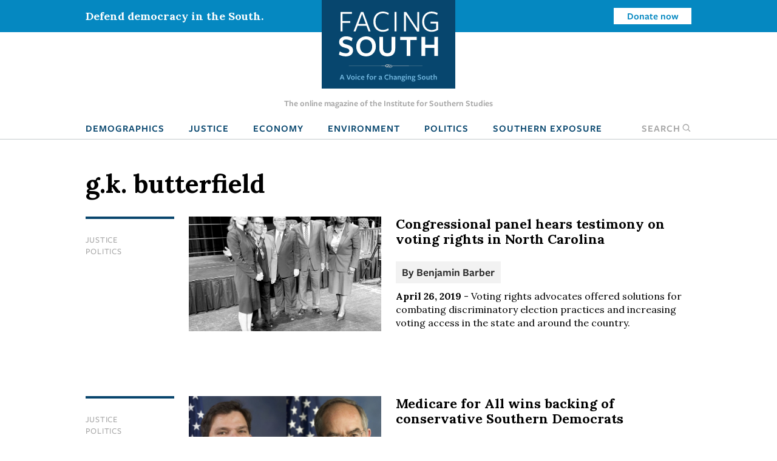

--- FILE ---
content_type: text/html; charset=UTF-8
request_url: https://www.facingsouth.org/tags/gk-butterfield
body_size: 7760
content:
<!DOCTYPE html>
<html lang="en" dir="ltr">
  <head>
    <meta charset="utf-8" />
<link rel="canonical" href="https://www.facingsouth.org/tags/gk-butterfield" />
<meta name="Generator" content="Drupal 10 (https://www.drupal.org)" />
<meta name="MobileOptimized" content="width" />
<meta name="HandheldFriendly" content="true" />
<meta name="viewport" content="width=device-width, initial-scale=1.0" />
<link rel="icon" href="/themes/custom/facingsouth/favicon.ico" type="image/vnd.microsoft.icon" />

    <title>g.k. butterfield | Facing South</title>
    <link rel="stylesheet" media="all" href="/sites/default/files/css/css_PrEFOu9lEcqxozY1gwuH72l-xs_A2EXbZXeOsuW3FeQ.css?delta=0&amp;language=en&amp;theme=facingsouth&amp;include=eJx9ikEKwzAMBD9k7CcFOVmrAsmCSEnI70tLTy30MguzM2iVyeFHPhqrd9IyPWXISik-l057-xYl7khY6xQop-CK9mY13w5FudCH79Y-W6EwzKwbkkSjpjP_yQwRxL__C0-nHER5" />
<link rel="stylesheet" media="all" href="/sites/default/files/css/css_Xi81xWvkQq4_Xw5BPDR_8dZPihl1-S9lEBhM-SvVY-I.css?delta=1&amp;language=en&amp;theme=facingsouth&amp;include=eJx9ikEKwzAMBD9k7CcFOVmrAsmCSEnI70tLTy30MguzM2iVyeFHPhqrd9IyPWXISik-l057-xYl7khY6xQop-CK9mY13w5FudCH79Y-W6EwzKwbkkSjpjP_yQwRxL__C0-nHER5" />
<link rel="stylesheet" media="print" href="/sites/default/files/css/css_clmzOQ7Jcpgr0SMeXeX78Mrz0V_CL3H_NyHpcSwWD0k.css?delta=2&amp;language=en&amp;theme=facingsouth&amp;include=eJx9ikEKwzAMBD9k7CcFOVmrAsmCSEnI70tLTy30MguzM2iVyeFHPhqrd9IyPWXISik-l057-xYl7khY6xQop-CK9mY13w5FudCH79Y-W6EwzKwbkkSjpjP_yQwRxL__C0-nHER5" />

    
  </head>
  <body>

    <!-- Google Tag Manager -->
    <noscript><iframe src="//www.googletagmanager.com/ns.html?id=GTM-MP4M5P"
    height="0" width="0" style="display:none;visibility:hidden"></iframe></noscript>
    <script>(function(w,d,s,l,i){w[l]=w[l]||[];w[l].push({'gtm.start':
    new Date().getTime(),event:'gtm.js'});var f=d.getElementsByTagName(s)[0],
    j=d.createElement(s),dl=l!='dataLayer'?'&l='+l:'';j.async=true;j.src=
    '//www.googletagmanager.com/gtm.js?id='+i+dl;f.parentNode.insertBefore(j,f);
    })(window,document,'script','dataLayer','GTM-MP4M5P');</script>
    <!-- End Google Tag Manager -->

        <a href="#main-content" class="visually-hidden focusable">
      Skip to main content
    </a>
    
      <div class="dialog-off-canvas-main-canvas" data-off-canvas-main-canvas>
    
  <div class="masthead">
  <div class="top-bar">
      <div>
    <div id="block-notificationbarblock">
  
    
      

<section class="notification_bar urgent">
  <div class="container">
    <div class="columns is-vcentered">
              <div class="column is-8-tablet is-4-desktop">Defend democracy in the South.</div>
        <div class="column is-hidden-mobile is-hidden-tablet-only is-4-desktop spacer-column"></div>
        <div class="column is-4-tablet is-4-desktop cta"><a class="button is-small is-info is-inverted" href="/defend-democracy-south">Donate now</a></div>
          </div>
  </div>
</section>

  </div>

  </div>

  </div>
  <div class="masthead-tagline is-hidden-touch">
    The online magazine of the Institute for Southern Studies
  </div>
  


  <nav role="navigation" aria-label="main navigation" class="navbar">
    <div id="block-sitebranding" class="navbar-brand">
  <div class="container">
    
        
                  <a href="/" title="Home" rel="home" class="logo">
          <img src="/themes/custom/facingsouth/logo.svg?v=1" alt="Home" />
        </a>
                          <button class="search-toggle icon-only"><span class="is-sr-only">Open Search</span><i class="icon-search"></i></button>
    <a role="button" class="navbar-burger burger" aria-label="menu" aria-expanded="false" data-target="block-facingsouth-main-menu" id="main-menu-toggle">
      <span aria-hidden="true"></span>
      <span aria-hidden="true"></span>
      <span aria-hidden="true"></span>
    </a>
  </div>
</div>
<div class="container navbar-container">
  <div  id="block-facingsouth-main-menu" class="menu navbar-menu">
                      
    <h2 class="menu-label visually-hidden">Main navigation</h2>
    

              
                                        <a href="/topics/demographics" class="navbar-item" data-drupal-link-system-path="taxonomy/term/7">Demographics</a>
                                                  <a href="/topics/justice" class="navbar-item" data-drupal-link-system-path="taxonomy/term/2">Justice</a>
                                                  <a href="/topics/economy" class="navbar-item" data-drupal-link-system-path="taxonomy/term/3">Economy</a>
                                                  <a href="/topics/environment" class="navbar-item" data-drupal-link-system-path="taxonomy/term/5">Environment</a>
                                                  <a href="/topics/politics" class="navbar-item" data-drupal-link-system-path="taxonomy/term/6">Politics</a>
                                                  <a href="/southern-exposure" class="navbar-item" data-drupal-link-system-path="southern-exposure">Southern Exposure</a>
                      <button class="search-toggle navbar-item"><span class="is-sr-only">Open </span>Search<i class="icon-search"></i></button>



      </div>
</div>
<div class="search-block-form" data-drupal-selector="search-block-form" id="block-facingsouth-search" role="search">
  
    
      <form action="/search/node" method="get" id="search-block-form" accept-charset="UTF-8">
  <div class="field js-form-item form-item js-form-type-search form-item-keys js-form-item-keys form-no-label">
      <label for="edit-keys" class="label control-label visually-hidden">Search</label>
        
<div class="control">
  <input title="Enter the terms you wish to search for." data-drupal-selector="edit-keys" type="search" id="edit-keys" name="keys" value="" size="15" maxlength="128" class="form-search input" />
    </div>

        </div>
<div data-drupal-selector="edit-actions" class="form-actions control buttons js-form-wrapper form-wrapper" id="edit-actions"><input data-drupal-selector="edit-submit" type="submit" id="edit-submit" value="Search" class="button js-form-submit form-submit" />
</div>

</form>

  </div>

  </nav>

</div>

<header class="hero is-primary" role="banner">
  <div class="hero-head">
    
  </div>
    <div class="hero-foot">
    
  </div>
</header>

<main role="main">
  <section class="section">
    <a id="main-content" tabindex="-1"></a>    <div class="container">
      

        <div>
    <div id="block-facingsouth-messages">
  <div data-drupal-messages-fallback class="hidden"></div>
</div>

  </div>


      
    </div>

        <div class="container">
            <div>
    <div id="block-facingsouth-page-title">
  
    
      
  <h1 class="title">g.k. butterfield</h1>


  </div>
<div id="block-facingsouth-content">
  
    
      <div class="js-view-dom-id-6b9759500bf9e533fb6a2497f8a64bcf859ccc799cfa9c843ead44fe1015c057">
  
  
  

      <header>
      <div>
  
    
  
</div>

    </header>
  
  
  

    
<article data-history-node-id="6766" data-article-id="6766" class="node-article node-teaser article-teaser">

  <div class="columns">
    <div class="column is-2">
          
  <ul class="field-topics list-unstyled field field--name-field-topics field--type-entity-reference field--label-hidden field__items">
        <li class="field__item"><a href="/topics/justice" hreflang="en">Justice</a></li>
        <li class="field__item"><a href="/topics/politics" hreflang="en">Politics</a></li>
  </ul>
        </div>
        <div class="column is-4">
              <a href="/2019/04/congressional-panel-hears-testimony-voting-rights-north-carolina" hreflang="en"><img loading="lazy" src="/sites/default/files/styles/article_teaser/public/images/weldon_vra_hearing_b%26w.png?h=9c86ceb9&amp;itok=NezuVZYN" width="778" height="463" />

</a>

          </div>
    <div class="column is-6">
          
              <h2>
          <a href="/2019/04/congressional-panel-hears-testimony-voting-rights-north-carolina" rel="bookmark">Congressional panel hears testimony on voting rights in North Carolina</a>
        </h2>
            
            <div class="authors">
        By <span class="field__item"><a href="/author/benjamin-barber">Benjamin Barber</a></span>
      </div>
            <div class="teaser-text">
        <span class="date"><strong>April 26, 2019</strong></span> -
        
  
        Voting rights advocates offered solutions for combating discriminatory election practices and increasing voting access in the state and around the country. 
  
      </div>
    </div>
  </div>

</article>
  
<article data-history-node-id="6528" data-article-id="6528" class="node-article node-teaser article-teaser">

  <div class="columns">
    <div class="column is-2">
          
  <ul class="field-topics list-unstyled field field--name-field-topics field--type-entity-reference field--label-hidden field__items">
        <li class="field__item"><a href="/topics/justice" hreflang="en">Justice</a></li>
        <li class="field__item"><a href="/topics/politics" hreflang="en">Politics</a></li>
  </ul>
        </div>
        <div class="column is-4">
              <a href="/2017/07/medicare-all-wins-backing-conservative-southern-democrats" hreflang="en"><img loading="lazy" src="/sites/default/files/styles/article_teaser/public/images/gonzalez_cooper.jpg?h=2b4651f5&amp;itok=FgRaE23E" width="778" height="463" />

</a>

          </div>
    <div class="column is-6">
          
              <h2>
          <a href="/2017/07/medicare-all-wins-backing-conservative-southern-democrats" rel="bookmark">Medicare for All wins backing of conservative Southern Democrats</a>
        </h2>
            
            <div class="authors">
        By <span class="field__item"><a href="/suesturgis">Sue Sturgis</a></span>
      </div>
            <div class="teaser-text">
        <span class="date"><strong>July 12, 2017</strong></span> -
        
  
        A perennial bill to create a national single-payer public health insurance program has record support in this Congress. Though none of the cosponsors are Republicans, they include a growing number of conservative Southern Democrats, signaling a shift in health care politics. 
  
      </div>
    </div>
  </div>

</article>
  
<article data-history-node-id="6501" data-article-id="6501" class="node-article node-teaser article-teaser">

  <div class="columns">
    <div class="column is-2">
          
  <ul class="field-topics list-unstyled field field--name-field-topics field--type-entity-reference field--label-hidden field__items">
        <li class="field__item"><a href="/topics/justice" hreflang="en">Justice</a></li>
        <li class="field__item"><a href="/topics/politics" hreflang="en">Politics</a></li>
  </ul>
        </div>
        <div class="column is-4">
              <a href="/2017/04/prominent-va-politician-implicated-nc-gop-voter-fraud-deceit" hreflang="en"><img loading="lazy" src="/sites/default/files/styles/article_teaser/public/images/Vogel27.jpg?h=2c352d20&amp;itok=-n7sCClI" width="778" height="463" />

</a>

          </div>
    <div class="column is-6">
          
              <h2>
          <a href="/2017/04/prominent-va-politician-implicated-nc-gop-voter-fraud-deceit" rel="bookmark">Prominent VA politician implicated in NC GOP voter fraud deceit</a>
        </h2>
            
            <div class="authors">
        By <span class="field__item"><a href="/suesturgis">Sue Sturgis</a></span>
      </div>
            <div class="teaser-text">
        <span class="date"><strong>April 28, 2017</strong></span> -
        
  
        The law firm managed by Jill Holtzman Vogel — a Virginia state senator and GOP candidate for lieutenant governor — is at the center of a scandal over false accusations of voter fraud in North Carolina. 
  
      </div>
    </div>
  </div>

</article>
  
<article data-history-node-id="6329" data-article-id="6329" class="node-article node-teaser article-teaser">

  <div class="columns">
    <div class="column is-2">
          
  <ul class="field-topics list-unstyled field field--name-field-topics field--type-entity-reference field--label-hidden field__items">
        <li class="field__item"><a href="/topics/justice" hreflang="en">Justice</a></li>
  </ul>
        </div>
        <div class="column is-4">
              <a href="/2016/06/voices-blacklivesmatter-immigrantlivesmatter-this-.html" hreflang="en"><img loading="lazy" src="/sites/default/files/styles/article_teaser/public/images/schools_not_jails_0.jpg?h=9b087389&amp;itok=qDF68zco" width="778" height="463" />

</a>

          </div>
    <div class="column is-6">
          
              <h2>
          <a href="/2016/06/voices-blacklivesmatter-immigrantlivesmatter-this-.html" rel="bookmark">VOICES: #BlackLivesMatter, #ImmigrantLivesMatter, this criminalization must stop</a>
        </h2>
            
            <div class="authors">
        By <span class="field__item"><a href="/author/rebekah-barber">Rebekah Barber</a></span>
      </div>
            <div class="teaser-text">
        <span class="date"><strong>June 17, 2016</strong></span> -
        
  
        I recently had the opportunity to go to Washington to advocate for Central American youth who have been detained in Georgia. Their stories helped me understand the larger issue at hand: Black and Brown youth across the South are being criminalized. 
  
      </div>
    </div>
  </div>

</article>
  
<article data-history-node-id="6057" data-article-id="6057" class="node-article node-teaser article-teaser">

  <div class="columns">
    <div class="column is-2">
          
  <ul class="field-topics list-unstyled field field--name-field-topics field--type-entity-reference field--label-hidden field__items">
        <li class="field__item"><a href="/topics/justice" hreflang="en">Justice</a></li>
        <li class="field__item"><a href="/topics/history" hreflang="en">History</a></li>
  </ul>
        </div>
        <div class="column is-4">
              <a href="/2015/07/stamp-would-honor-george-henry-white-nc-congressma.html" hreflang="en"><img loading="lazy" src="/sites/default/files/styles/article_teaser/public/images/George_Henry_White.jpg?h=f35de163&amp;itok=981kGAUN" width="778" height="463" />

</a>

          </div>
    <div class="column is-6">
          
              <h2>
          <a href="/2015/07/stamp-would-honor-george-henry-white-nc-congressma.html" rel="bookmark">Stamp would honor George Henry White, NC congressman deposed by racist voting laws</a>
        </h2>
            
            <div class="authors">
        By <span class="field__item"><a href="/suesturgis">Sue Sturgis</a></span>
      </div>
            <div class="teaser-text">
        <span class="date"><strong>July 17, 2015</strong></span> -
        
  
        As a federal trial over North Carolina&#039;s racially discriminatory new voting law got underway, one of the state&#039;s congressmen introduced a bill to honor with a commemorative postage stamp a political leader whose groundbreaking career in Congress in the late 19th century was cut short by laws disenfranchising African Americans.
  
      </div>
    </div>
  </div>

</article>
  
<article data-history-node-id="3596" data-article-id="3596" class="node-article node-teaser article-teaser">

  <div class="columns">
    <div class="column is-2">
          
  <ul class="field-topics list-unstyled field field--name-field-topics field--type-entity-reference field--label-hidden field__items">
        <li class="field__item"><a href="/topics/politics" hreflang="en">Politics</a></li>
        <li class="field__item"><a href="/topics/justice" hreflang="en">Justice</a></li>
  </ul>
        </div>
        <div class="column is-4">
              <a href="/2014/01/nc-naacp-threatens-legal-action-to-speed-special-c.html" hreflang="en"><img loading="lazy" src="/sites/default/files/styles/article_teaser/public/images/North_Carolina_12th_Congressional_District_%28National_Atlas%29.gif?h=85966fad&amp;itok=fsfaIq5w" width="778" height="463" />

</a>

          </div>
    <div class="column is-6">
          
              <h2>
          <a href="/2014/01/nc-naacp-threatens-legal-action-to-speed-special-c.html" rel="bookmark">NC NAACP threatens legal action to speed special congressional election</a>
        </h2>
            
            <div class="authors">
        By <span class="field__item"><a href="/suesturgis">Sue Sturgis</a></span>
      </div>
            <div class="teaser-text">
        <span class="date"><strong>January 14, 2014</strong></span> -
        
  
        North Carolina Gov. Pat McCrory&#039;s decision to put off a special election to fill the open 12th Congressional District seat until November has been criticized for denying representation to some 700,000 people for almost a year. Now a leading civil rights group is considering legal action to force an earlier vote.
  
      </div>
    </div>
  </div>

</article>
  
<article data-history-node-id="3242" data-article-id="3242" class="node-article node-teaser article-teaser">

  <div class="columns">
    <div class="column is-2">
          
  <ul class="field-topics list-unstyled field field--name-field-topics field--type-entity-reference field--label-hidden field__items">
        <li class="field__item"><a href="/topics/justice" hreflang="en">Justice</a></li>
        <li class="field__item"><a href="/topics/politics" hreflang="en">Politics</a></li>
  </ul>
        </div>
        <div class="column is-4">
              <a href="/2013/07/nc-redistricting-decision-a-setback-for-voting-rig.html" hreflang="en"><img loading="lazy" src="/sites/default/files/styles/article_teaser/public/images/hkonj_brentin.jpg?h=707772c7&amp;itok=jhBshfD6" width="778" height="463" />

</a>

          </div>
    <div class="column is-6">
          
              <h2>
          <a href="/2013/07/nc-redistricting-decision-a-setback-for-voting-rig.html" rel="bookmark">NC redistricting decision a setback for voting rights</a>
        </h2>
            
            <div class="authors">
        By <span class="field__item"><a href="/node/82">Brentin Mock</a></span>
      </div>
            <div class="teaser-text">
        <span class="date"><strong>July 10, 2013</strong></span> -
        
  
        A three-judge panel has ruled that North Carolina&#039;s GOP-drawn voting districts should stand despite charges of gerrymandering. What does it mean for voters of color -- and for voters in general?
  
      </div>
    </div>
  </div>

</article>

    

  
  

  
  
</div>

  </div>


<div class="modal" id="global-popup">
  <div class="modal-background"></div>
  <div class="modal-content is-success">
    <div class="container">
      <h2>We are building a better South.</h2>
      <button class="delete" aria-label="close"></button>
      <div class="popup-message">
        <p>The Institute for Southern Studies is committed to being an essential resource for voices of change in the South. Please join us and help bring lasting social and economic change to the region.</p>

      </div>
      <form class="webform-submission-form webform-submission-add-form webform-submission-email-capture-form webform-submission-email-capture-add-form webform-submission-email-capture-taxonomy_term-11861-form webform-submission-email-capture-taxonomy_term-11861-add-form webform-submission-email-capture-taxonomy-term-11861-add-form js-webform-details-toggle webform-details-toggle" data-drupal-selector="webform-submission-email-capture-taxonomy-term-11861-add-form" action="/tags/gk-butterfield" method="post" id="webform-submission-email-capture-taxonomy-term-11861-add-form" accept-charset="UTF-8">
  
  <div class="field js-form-item form-item js-form-type-email form-item-email js-form-item-email form-no-label">
      <label for="edit-email" class="label control-label visually-hidden js-form-required form-required">Email</label>
        
<div class="control">
  <input data-drupal-selector="edit-email" type="email" id="edit-email" name="email" value="" size="60" maxlength="254" placeholder="Enter email" class="form-email required input" required="required" aria-required="true" />
    </div>

        </div>
<div data-drupal-selector="edit-actions" class="form-actions webform-actions js-form-wrapper form-wrapper" id="edit-actions"><input class="webform-button--submit button button--primary js-form-submit form-submit" data-drupal-selector="edit-actions-submit" type="submit" id="edit-actions-submit" name="op" value="Subscribe" />

</div>
<input autocomplete="off" data-drupal-selector="form-dgc4knt-9zk-c5dlwd5aessmwwymylspf6ryd23tj-k" type="hidden" name="form_build_id" value="form-DGC4KNT_9zK_c5dLWd5aesSMWwYMYlSPf6ryD23TJ-k" />
<input data-drupal-selector="edit-webform-submission-email-capture-taxonomy-term-11861-add-form" type="hidden" name="form_id" value="webform_submission_email_capture_taxonomy_term_11861_add_form" />


  
</form>

            <hr>
      <p><a href="/donate" class="button is-medium popup-button">Donate</a></p>
          </div>
  </div>
</div>

  </div>

        </div>
      </section>
</main>

  <footer class="footer global-footer" role="contentinfo">
  <div class="category-list">
    <div class="container wide">

      <div class="has-text-centered">
          <div>
    <nav role="navigation" aria-labelledby="block-footertopmenu-menu" id="block-footertopmenu" class="menu">
            
  <h2 class="menu-label visually-hidden" id="block-footertopmenu-menu">Footer Top Menu</h2>
  

        
              <ul class="menu-list">
              <li>
        <a href="/topics/culture" data-drupal-link-system-path="taxonomy/term/1">Culture</a>
              </li>
          <li>
        <a href="/topics/demographics" data-drupal-link-system-path="taxonomy/term/7">Demographics</a>
              </li>
          <li>
        <a href="/topics/economy" data-drupal-link-system-path="taxonomy/term/3">Economy</a>
              </li>
          <li>
        <a href="/topics/education" data-drupal-link-system-path="taxonomy/term/4">Education</a>
              </li>
          <li>
        <a href="/topics/environment" data-drupal-link-system-path="taxonomy/term/5">Environment</a>
              </li>
          <li>
        <a href="/topics/history" data-drupal-link-system-path="taxonomy/term/8">History</a>
              </li>
          <li>
        <a href="/topics/justice" data-drupal-link-system-path="taxonomy/term/2">Human Rights</a>
              </li>
          <li>
        <a href="/topics/politics" data-drupal-link-system-path="taxonomy/term/6">Politics</a>
              </li>
        </ul>
  


  </nav>

  </div>

      </div>

    </div>
  </div>
  <div class="footer-ctas">
    <div class="container wide">
      <div class="columns is-multiline">
        <div class="column is-6">
          <div class="subscribe footer-box">
            <h2>Subscribe</h2>
            <p>Sign up for our free newsletter for the latest news, trends &amp; analysis.</p>
            <div id="VYiMhyUDNT">
              <script type="text/javascript" src="https://default.salsalabs.org/api/widget/template/8c717a5b-adb0-406d-b6aa-9ae648ccdac8/?tId=VYiMhyUDNT" ></script>
            </div>
          </div>
        </div>
        <div class="column is-6">
          <div class="support-iss footer-box">
            <h2>Support the Institute for Southern Studies</h2>
            <p>Support independent media and a voice for change in the South!</p>
            <a class="button is-large is-success right-arrow" href="/donate">Donate Now</a>
          </div>
        </div>
        <div class="column is-12 has-text-centered social-icons">
          <span>Connect with us</span>
          <a href="https://bsky.app/profile/southernstudies.bsky.social" class="icon icon-bluesky">Bluesky</a>
          <a href="https://twitter.com/facingsouth" class="icon icon-x">Twitter</a>
          <a href="https://www.instagram.com/instituteforsouthernstudies" class="icon icon-instagram">Instagram</a>
        </div>
      </div>
    </div>
  </div>
  <div class="footer-bottom">
    <div class="has-text-centered footer-menu">
      <div class="container wide">
          <div>
    <nav role="navigation" aria-labelledby="block-facingsouth-footer-menu" id="block-facingsouth-footer" class="menu">
            
  <h2 class="menu-label visually-hidden" id="block-facingsouth-footer-menu">Footer menu</h2>
  

        
              <ul class="menu-list">
              <li>
        <a href="/about" data-drupal-link-system-path="node/7281">About Facing South</a>
              </li>
          <li>
        <a href="/contact" data-drupal-link-system-path="node/7282">Contact Us</a>
              </li>
          <li>
        <a href="http://www.southernstudies.org/">Institute for Southern Studies</a>
              </li>
          <li>
        <a href="/defend-democracy-south" data-drupal-link-system-path="node/7283">Support Our Work</a>
              </li>
          <li>
        <a href="/opportunities-work-us" data-drupal-link-system-path="node/7284">Opportunities</a>
              </li>
        </ul>
  


  </nav>

  </div>

      </div>
    </div>
  </div>
  <div class="copyright">
    <div class="container wide">
      <div class="columns">
        <div class="column is-6">
          <div class="iss-info clearfix">
            <a href="http://www.southernstudies.org/"><img src="/themes/custom/facingsouth/images/iss-logo.png"></a>
            <div itemscope="" itemtype="http://schema.org/Organization">
              <div itemprop="name"><strong>The Institute for Southern Studies</strong></div>
              <div itemtype="http://schema.org/PostalAddress" itemscope="" itemprop="address">
                <div itemprop="streetAddress">PO Box 531</div>
                <div><span itemprop="addressLocality">Durham</span>, <span itemprop="addressRegion">NC</span> <span itemprop="postalCode">27702</span></div>
              </div>
              <div itemprop="telephone">(919) 419-8311</div>
            </div>
          </div>
        </div>
        <div class="column is-6 copyright-text">
          <p class="iss-copyright">© Copyright 2022 by the Institute for Southern Studies. All Rights Reserved.</p>
          <p class="kd-credit"><a href="https://www.alloymagnetic.com" title="Alloy Digital Marketing &amp; Web Design">Web design by Alloy Digital Agency</a></p>
        </div>
      </div>
    </div>
  </div>
</footer>

  </div>

    
    <script type="application/json" data-drupal-selector="drupal-settings-json">{"path":{"baseUrl":"\/","pathPrefix":"","currentPath":"taxonomy\/term\/11861","currentPathIsAdmin":false,"isFront":false,"currentLanguage":"en"},"pluralDelimiter":"\u0003","suppressDeprecationErrors":true,"ajaxTrustedUrl":{"form_action_p_pvdeGsVG5zNF_XLGPTvYSKCf43t8qZYSwcfZl2uzM":true,"\/search\/node":true},"user":{"uid":0,"permissionsHash":"9005fb793c5b630525d71f6944388168ab8839afe91568ed34d62477f25be376"}}</script>
<script src="/sites/default/files/js/js_fTg_m0QXt4Kfme5dpUFzoYJ6Bcq7TWvsArRL3zBm0P4.js?scope=footer&amp;delta=0&amp;language=en&amp;theme=facingsouth&amp;include=eJyFikEKgDAMBD9U2idJWtMYSJtion5fBE-KeJmF2alQuJPp5ksi0QwSqk3FwdLQsY3Q1blyAWftU4Y1PUU4MFddW7o3omDD7nFGBxaLBjv-Rq5E8p01NAN6_xdORydMLQ"></script>

  </body>
</html>
